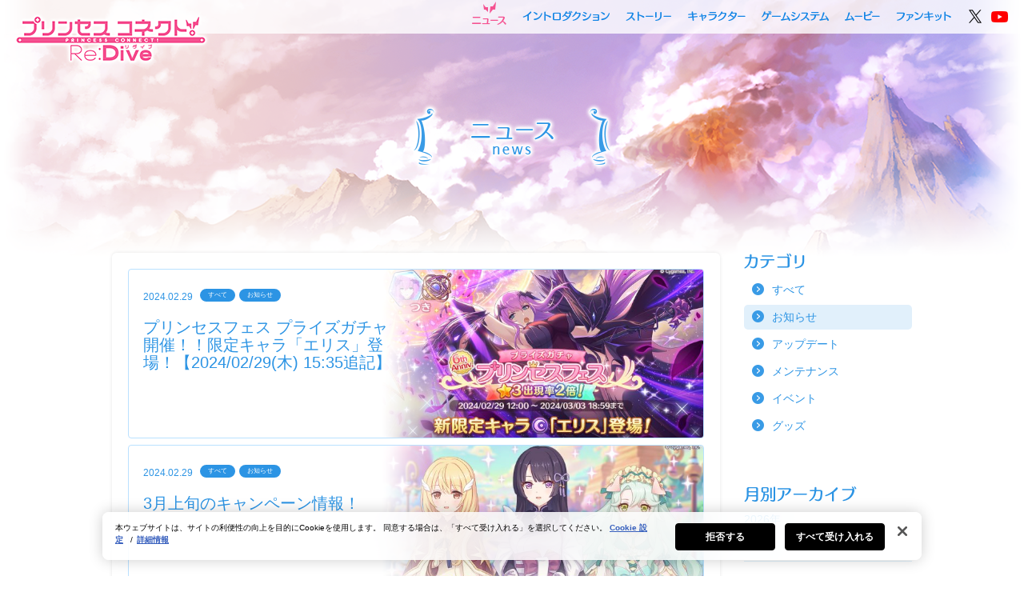

--- FILE ---
content_type: text/html; charset=UTF-8
request_url: https://priconne-redive.jp/news/information/?ym=202402
body_size: 54057
content:
<!DOCTYPE html>
<html lang="ja">
<head>
<meta charset="utf-8">
<meta http-equiv="X-UA-Compatible" content="IE=edge">
<title>お知らせ | プリンセスコネクト！Re:Dive (プリコネR) 公式サイト | Cygames</title>
<meta name="description" content="「プリンセスコネクト！Re:Dive (プリコネR)」公式サイトです。最新情報をお届けします。">
<meta name="keywords" content="プリンセスコネクト,Re:Dive,プリコネ,プリコネR,リダイブ,公式,Cygames">
<meta name="viewport" content="width=980">
<meta http-equiv="Pragma" content="no-cache" />
<meta http-equiv="cache-control" content="no-cache" />
<meta http-equiv="expires" content="0" />

<!-- priconne-redive.jp に対する OneTrust Cookie 同意通知の始点 -->
	<script type="text/javascript" src="https://cdn-au.onetrust.com/consent/0191ff30-37a3-704e-838f-4855954d297c/OtAutoBlock.js" ></script>
	<script src="https://cdn-au.onetrust.com/scripttemplates/otSDKStub.js" data-document-language="true" type="text/javascript" charset="UTF-8" data-domain-script="0191ff30-37a3-704e-838f-4855954d297c" ></script>
<script type="text/javascript">
function OptanonWrapper() { }
</script>
<!-- priconne-redive.jp に対する OneTrust Cookie 同意通知の終点 -->
<script src="https://priconne-redive.jp/ele-wp/wp-content/themes/redive/js/jquery-1.11.3.min.js?=170714-1500"></script>
<script>
function toPcCharaPage() {
  var path = '/character/';
  var res = location.href.split('/');
  var folder = res[res.length - 2];
  if(folder.indexOf('other') != -1) {
    if(folder !== "other"){
      location.href = path + 'other/#' + folder;
    }
  }else{
    location.href = path + '#' + folder;
  }
}

function toSpCharaPage() {
  var path = '/character/';
  var hash = location.hash.slice(1);
  location.href = path + hash;
}

if (location.pathname.match(/^\/character\/$/) && location.hash === '#other') {
  location.href = '/character/other/';
} else {
  if ('pc' === 'pc') {
    if (location.pathname.match(/^\/character\/.+/)) toPcCharaPage();
  } else if ('pc' === 'sp') {
    if (location.pathname.match(/^\/character\/$/) && location.hash) toSpCharaPage();
  }
}
</script>
<!-- OGP -->
<meta property="og:title" content="お知らせ | プリンセスコネクト！Re:Dive (プリコネR) 公式サイト | Cygames">
<meta property="og:type" content="website">
<meta property="og:url" content="https://priconne-redive.jp/news/information/">
<meta property="og:description" content="「プリンセスコネクト！Re:Dive (プリコネR)」公式サイトです。最新情報をお届けします。">
<meta property="og:site_name" content="プリンセスコネクト！Re:Dive (プリコネR)">

<meta property="twitter:url" content="https://priconne-redive.jp/news/information/">
<meta property="twitter:card" content="summary_large_image">
<meta property="twitter:title" content="プリンセスコネクト！Re:Dive (プリコネR)">
<meta property="twitter:description" content="「プリンセスコネクト！Re:Dive (プリコネR)」公式サイトです。最新情報をお届けします。">
<meta property="og:image" content="https://priconne-redive.jp/ele-wp/wp-content/themes/redive/images/shared/ogp.jpg?rel20180615">
<meta property="twitter:image" content="https://priconne-redive.jp/ele-wp/wp-content/themes/redive/images/shared/ogp.jpg?rel20180615">

<!-- Google Tag Manager -->
<script>(function(w,d,s,l,i){w[l]=w[l]||[];w[l].push({'gtm.start':
new Date().getTime(),event:'gtm.js'});var f=d.getElementsByTagName(s)[0],
j=d.createElement(s),dl=l!='dataLayer'?'&l='+l:'';j.setAttributeNode(d.createAttribute('data-ot-ignore'));j.async=true;j.src=
'https://www.googletagmanager.com/gtm.js?id='+i+dl;f.parentNode.insertBefore(j,f);
})(window,document,'script','dataLayer','GTM-W3LC86B');</script>
<!-- End Google Tag Manager -->

<!-- FAVICON -->
<link rel="shortcut icon" type="image/x-icon" href="https://priconne-redive.jp/ele-wp/wp-content/themes/redive/images/shared/favicon.ico">
<link rel="icon" type="image/png" href="https://priconne-redive.jp/ele-wp/wp-content/themes/redive/images/shared/favicon_16x16.png" sizes="16x16">
<link rel="icon" type="image/png" href="https://priconne-redive.jp/ele-wp/wp-content/themes/redive/images/shared/favicon_32x32.png" sizes="32x32">

<!-- CSS -->
<link rel="stylesheet" href="https://priconne-redive.jp/ele-wp/wp-content/themes/redive/css/html5reset-1.6.1.css?=170714-1500">
<link rel="stylesheet" href="https://priconne-redive.jp/ele-wp/wp-content/themes/redive/css/module.css?=170714-1500">
<link rel="stylesheet" href="https://priconne-redive.jp/ele-wp/wp-content/themes/redive/css/shared.css?=20200125_2">
<link rel="stylesheet" href="https://priconne-redive.jp/ele-wp/wp-content/themes/redive/css/colorbox.css?=170714-1500">
<link rel="stylesheet" href="https://priconne-redive.jp/ele-wp/wp-content/themes/redive/css/jquery.mCustomScrollbar.css?=170714-1500">
	<link rel="stylesheet" href="https://priconne-redive.jp/ele-wp/wp-content/themes/redive/css/autopager.css">
<link rel="stylesheet" href="https://priconne-redive.jp/ele-wp/wp-content/themes/redive/css/news.css?rel20210415">
  <link rel="stylesheet" href="https://priconne-redive.jp/ele-wp/wp-content/themes/redive/css/shared-animate.css?=170714-1500">
<script>
  var template_url = "https://priconne-redive.jp/ele-wp/wp-content/themes/redive";
</script>
<link rel='dns-prefetch' href='//s.w.org' />
		<script type="text/javascript">
			window._wpemojiSettings = {"baseUrl":"https:\/\/s.w.org\/images\/core\/emoji\/2\/72x72\/","ext":".png","svgUrl":"https:\/\/s.w.org\/images\/core\/emoji\/2\/svg\/","svgExt":".svg","source":{"concatemoji":"https:\/\/priconne-redive.jp\/ele-wp\/wp-includes\/js\/wp-emoji-release.min.js?ver=4.6.30"}};
			!function(e,o,t){var a,n,r;function i(e){var t=o.createElement("script");t.src=e,t.type="text/javascript",o.getElementsByTagName("head")[0].appendChild(t)}for(r=Array("simple","flag","unicode8","diversity","unicode9"),t.supports={everything:!0,everythingExceptFlag:!0},n=0;n<r.length;n++)t.supports[r[n]]=function(e){var t,a,n=o.createElement("canvas"),r=n.getContext&&n.getContext("2d"),i=String.fromCharCode;if(!r||!r.fillText)return!1;switch(r.textBaseline="top",r.font="600 32px Arial",e){case"flag":return(r.fillText(i(55356,56806,55356,56826),0,0),n.toDataURL().length<3e3)?!1:(r.clearRect(0,0,n.width,n.height),r.fillText(i(55356,57331,65039,8205,55356,57096),0,0),a=n.toDataURL(),r.clearRect(0,0,n.width,n.height),r.fillText(i(55356,57331,55356,57096),0,0),a!==n.toDataURL());case"diversity":return r.fillText(i(55356,57221),0,0),a=(t=r.getImageData(16,16,1,1).data)[0]+","+t[1]+","+t[2]+","+t[3],r.fillText(i(55356,57221,55356,57343),0,0),a!=(t=r.getImageData(16,16,1,1).data)[0]+","+t[1]+","+t[2]+","+t[3];case"simple":return r.fillText(i(55357,56835),0,0),0!==r.getImageData(16,16,1,1).data[0];case"unicode8":return r.fillText(i(55356,57135),0,0),0!==r.getImageData(16,16,1,1).data[0];case"unicode9":return r.fillText(i(55358,56631),0,0),0!==r.getImageData(16,16,1,1).data[0]}return!1}(r[n]),t.supports.everything=t.supports.everything&&t.supports[r[n]],"flag"!==r[n]&&(t.supports.everythingExceptFlag=t.supports.everythingExceptFlag&&t.supports[r[n]]);t.supports.everythingExceptFlag=t.supports.everythingExceptFlag&&!t.supports.flag,t.DOMReady=!1,t.readyCallback=function(){t.DOMReady=!0},t.supports.everything||(a=function(){t.readyCallback()},o.addEventListener?(o.addEventListener("DOMContentLoaded",a,!1),e.addEventListener("load",a,!1)):(e.attachEvent("onload",a),o.attachEvent("onreadystatechange",function(){"complete"===o.readyState&&t.readyCallback()})),(a=t.source||{}).concatemoji?i(a.concatemoji):a.wpemoji&&a.twemoji&&(i(a.twemoji),i(a.wpemoji)))}(window,document,window._wpemojiSettings);
		</script>
		<style type="text/css">
img.wp-smiley,
img.emoji {
	display: inline !important;
	border: none !important;
	box-shadow: none !important;
	height: 1em !important;
	width: 1em !important;
	margin: 0 .07em !important;
	vertical-align: -0.1em !important;
	background: none !important;
	padding: 0 !important;
}
</style>
<link rel='stylesheet' id='tablepress-default-css'  href='https://priconne-redive.jp/ele-wp/wp-content/plugins/tablepress/css/default.min.css?ver=1.6.1' type='text/css' media='all' />
<link rel='https://api.w.org/' href='https://priconne-redive.jp/wp-json/' />

</head>
<body id="news">
<!-- Google Tag Manager (noscript) -->
<noscript><iframe src="https://www.googletagmanager.com/ns.html?id=GTM-W3LC86B"
height="0" width="0" style="display:none;visibility:hidden"></iframe></noscript>
<!-- End Google Tag Manager (noscript) -->
<div id="fb-root"></div>
<script>
  (function(d, s, id) {
    var js, fjs = d.getElementsByTagName(s)[0];
    if (d.getElementById(id)) return;
    js = d.createElement(s); js.id = id;
    js.src = "//connect.facebook.net/ja_JP/sdk.js#xfbml=1&version=v2.7";
    fjs.parentNode.insertBefore(js, fjs);
  }(document, 'script', 'facebook-jssdk'));
</script>
<!-- ▽▽ LOADING ▽▽ -->
<div class="loading loading-in ready"></div>
<div class="loading loading-out">
	<div id="loading_character" class="ready">
				<div class="charcter-container char02"></div>
		<div class="text_loading hide">
			<span class="icon_loading"><img src="https://priconne-redive.jp/ele-wp/wp-content/themes/redive/images/shared/loading/icon-loading.png?=170706-1235" width="16" height="16" alt="loading..."></span>
			<span><img src="https://priconne-redive.jp/ele-wp/wp-content/themes/redive/images/shared/loading/text-loading.png?=170706-1235" width="88" height="20" alt="loading..."></span>
		</div>
	</div>
</div>
<script>
var isLoadingCut = false;
if(document.referrer.indexOf(location.hostname) != -1 || location.pathname != "/") {
	document.getElementsByClassName("loading")[0].style.display = "none";
	document.getElementsByClassName("loading")[1].style.display = "none";
	isLoadingCut = true;
}
</script><div id="wrapper" class="">
  	<header>
		<div class="header-inner">
			<h1><a href="https://priconne-redive.jp/"><img src="https://priconne-redive.jp/ele-wp/wp-content/themes/redive/images/shared/logo_in.png?=170705-1632" alt="プリンセスコネクト！Re:Dive" width="250" height="70"></a></h1>
			<nav class="navi">
				<ul>
					<li class="navi_news"><a href="https://priconne-redive.jp/news/">ニュース</a></li>
					<li class="navi_introduction"><a href="https://priconne-redive.jp/introduction/">イントロダクション</a></li>
					<li class="navi_story"><a href="https://priconne-redive.jp/story/">ストーリー</a></li>
					<li class="navi_character"><a href="https://priconne-redive.jp/character/">キャラクター</a></li>
					<li class="navi_system"><a href="https://priconne-redive.jp/gamesystem/">ゲームシステム</a></li>
					<li class="navi_movie"><a href="https://priconne-redive.jp/movie/">ムービー</a></li>
					<li class="navi_fankit"><a href="https://priconne-redive.jp/fankit02/">ファンキット</a></li>
					<li class="tw"><a class="static-link" href="https://twitter.com/priconne_redive" target="_blank"><img src="https://priconne-redive.jp/ele-wp/wp-content/themes/redive/images/shared/icon-x_d.png" height="20" width="20" alt=""></a></li>
					<li class="icon-youtube"><a class="static-link" href="https://www.youtube.com/channel/UCiPSajGFI4ja74nYPU1MexA" target="_blank"><img src="https://priconne-redive.jp/ele-wp/wp-content/themes/redive/images/shared/icon-youtube_d.png?=180123-2000" height="14" width="21" alt=""></a></li>
				</ul>
			</nav>
		</div>
	</header>
    <div id="contents">
      <h2 class="page-title hide"><img src="https://priconne-redive.jp/ele-wp/wp-content/themes/redive/images/news/h2.png" height="89" width="265" alt="ニュース"></h2>
      <div class="container hide contents-fade">

        <div class="left-pain">
          <div class="contents-frame">

          <div class="news-list">
            <div class="news-list-contents">
                            <div class="article_box" data-post-id="26298">
                <a href="https://priconne-redive.jp/news/information/26298/">
                  <div class="list-wrap">
                    <figure class="news-image">
                                              <img width="600" height="315" src="https://priconne-redive.jp/ele-wp/wp-content/uploads/2024/02/df4c1329ef900215ae4c514d66acce84-600x315.jpg" class="attachment-news-thumbnail size-news-thumbnail wp-post-image" alt="公式サイトお知らせ" />                                            <img class="cover" src="https://priconne-redive.jp/ele-wp/wp-content/themes/redive/images/news/news-list-cover.png?20180903" width="344" height="210" alt="">
                    </figure>
                    <dl>
                      <dt>
                        <time class="time">2024.02.29</time>
                        <span>すべて</span><span>お知らせ</span>                      </dt>
                      <dd>
                        <h4>プリンセスフェス プライズガチャ開催！！限定キャラ「エリス」登場！【2024/02/29(木) 15:35追記】</h4>
                      </dd>
                    </dl>
                    </div>
                </a>
              </div>
                            <div class="article_box" data-post-id="26301">
                <a href="https://priconne-redive.jp/news/information/26301/">
                  <div class="list-wrap">
                    <figure class="news-image">
                                              <img width="600" height="315" src="https://priconne-redive.jp/ele-wp/wp-content/uploads/2024/02/9af0503e79844ab7f6fb63761f491918-600x315.jpg" class="attachment-news-thumbnail size-news-thumbnail wp-post-image" alt="hp_announce_campaign_3early" />                                            <img class="cover" src="https://priconne-redive.jp/ele-wp/wp-content/themes/redive/images/news/news-list-cover.png?20180903" width="344" height="210" alt="">
                    </figure>
                    <dl>
                      <dt>
                        <time class="time">2024.02.29</time>
                        <span>すべて</span><span>お知らせ</span>                      </dt>
                      <dd>
                        <h4>3月上旬のキャンペーン情報！</h4>
                      </dd>
                    </dl>
                    </div>
                </a>
              </div>
                            <div class="article_box" data-post-id="26293">
                <a href="https://priconne-redive.jp/news/information/26293/">
                  <div class="list-wrap">
                    <figure class="news-image">
                                              <img class="attachment-news-thumbnail" src="https://priconne-redive.jp/ele-wp/wp-content/themes/redive/images/news/news-list-noimages-narrow.png" width="451" height="212" alt="">
                                            <img class="cover" src="https://priconne-redive.jp/ele-wp/wp-content/themes/redive/images/news/news-list-cover.png?20180903" width="344" height="210" alt="">
                    </figure>
                    <dl>
                      <dt>
                        <time class="time">2024.02.29</time>
                        <span>すべて</span><span>お知らせ</span>                      </dt>
                      <dd>
                        <h4>アップデートのお知らせ【2024/02/29(木) 15:35追記】</h4>
                      </dd>
                    </dl>
                    </div>
                </a>
              </div>
                            <div class="article_box" data-post-id="26295">
                <a href="https://priconne-redive.jp/news/information/26295/">
                  <div class="list-wrap">
                    <figure class="news-image">
                                              <img width="600" height="315" src="https://priconne-redive.jp/ele-wp/wp-content/uploads/2024/02/1122b34fb3e8af962913c8b690f93462-600x315.jpg" class="attachment-news-thumbnail size-news-thumbnail wp-post-image" alt="公式サイトお知らせ" />                                            <img class="cover" src="https://priconne-redive.jp/ele-wp/wp-content/themes/redive/images/news/news-list-cover.png?20180903" width="344" height="210" alt="">
                    </figure>
                    <dl>
                      <dt>
                        <time class="time">2024.02.29</time>
                        <span>すべて</span><span>お知らせ</span>                      </dt>
                      <dd>
                        <h4>「マスターピースつき ★3確定プラチナガチャ」開催！</h4>
                      </dd>
                    </dl>
                    </div>
                </a>
              </div>
                            <div class="article_box" data-post-id="26269">
                <a href="https://priconne-redive.jp/news/information/26269/">
                  <div class="list-wrap">
                    <figure class="news-image">
                                              <img class="attachment-news-thumbnail" src="https://priconne-redive.jp/ele-wp/wp-content/themes/redive/images/news/news-list-noimages-narrow.png" width="451" height="212" alt="">
                                            <img class="cover" src="https://priconne-redive.jp/ele-wp/wp-content/themes/redive/images/news/news-list-cover.png?20180903" width="344" height="210" alt="">
                    </figure>
                    <dl>
                      <dt>
                        <time class="time">2024.02.27</time>
                        <span>すべて</span><span>お知らせ</span>                      </dt>
                      <dd>
                        <h4>特定の条件下でまとめておまかせ強化およびグロウスフィアが使用できない不具合について</h4>
                      </dd>
                    </dl>
                    </div>
                </a>
              </div>
                            <div class="article_box" data-post-id="25943">
                <a href="https://priconne-redive.jp/news/information/25943/">
                  <div class="list-wrap">
                    <figure class="news-image">
                                              <img class="attachment-news-thumbnail" src="https://priconne-redive.jp/ele-wp/wp-content/themes/redive/images/news/news-list-noimages-narrow.png" width="451" height="212" alt="">
                                            <img class="cover" src="https://priconne-redive.jp/ele-wp/wp-content/themes/redive/images/news/news-list-cover.png?20180903" width="344" height="210" alt="">
                    </figure>
                    <dl>
                      <dt>
                        <time class="time">2024.02.15</time>
                        <span>すべて</span><span>お知らせ</span>                      </dt>
                      <dd>
                        <h4>「大型アップデートでペコライオンになっちゃった！？キャンペーン」開催【2024/02/26(月) 12:00 追記】</h4>
                      </dd>
                    </dl>
                    </div>
                </a>
              </div>
                            <div class="article_box" data-post-id="26102">
                <a href="https://priconne-redive.jp/news/information/26102/">
                  <div class="list-wrap">
                    <figure class="news-image">
                                              <img width="600" height="315" src="https://priconne-redive.jp/ele-wp/wp-content/uploads/2024/02/e206060c4fdb1a0188b3cf5369db0dec-600x315.jpg" class="attachment-news-thumbnail size-news-thumbnail wp-post-image" alt="hp_announce_6th_anniversary" />                                            <img class="cover" src="https://priconne-redive.jp/ele-wp/wp-content/themes/redive/images/news/news-list-cover.png?20180903" width="344" height="210" alt="">
                    </figure>
                    <dl>
                      <dt>
                        <time class="time">2024.02.15</time>
                        <span>すべて</span><span>お知らせ</span>                      </dt>
                      <dd>
                        <h4>「6th Anniversaryキャンペーン」 開催！！【2024/02/19(月) 20:00 追記】</h4>
                      </dd>
                    </dl>
                    </div>
                </a>
              </div>
                            <div class="article_box" data-post-id="26240">
                <a href="https://priconne-redive.jp/news/information/26240/">
                  <div class="list-wrap">
                    <figure class="news-image">
                                              <img class="attachment-news-thumbnail" src="https://priconne-redive.jp/ele-wp/wp-content/themes/redive/images/news/news-list-noimages-narrow.png" width="451" height="212" alt="">
                                            <img class="cover" src="https://priconne-redive.jp/ele-wp/wp-content/themes/redive/images/news/news-list-cover.png?20180903" width="344" height="210" alt="">
                    </figure>
                    <dl>
                      <dt>
                        <time class="time">2024.02.26</time>
                        <span>すべて</span><span>お知らせ</span>                      </dt>
                      <dd>
                        <h4>「ぷりこねっ！りだいぶ」第508話掲載</h4>
                      </dd>
                    </dl>
                    </div>
                </a>
              </div>
                            <div class="article_box" data-post-id="26205">
                <a href="https://priconne-redive.jp/news/information/26205/">
                  <div class="list-wrap">
                    <figure class="news-image">
                                              <img width="600" height="315" src="https://priconne-redive.jp/ele-wp/wp-content/uploads/2024/02/943a945ae08a0ca2c2acfb373397c410-600x315.jpg" class="attachment-news-thumbnail size-news-thumbnail wp-post-image" alt="公式サイトお知らせ_光" />                                            <img class="cover" src="https://priconne-redive.jp/ele-wp/wp-content/themes/redive/images/news/news-list-cover.png?20180903" width="344" height="210" alt="">
                    </figure>
                    <dl>
                      <dt>
                        <time class="time">2024.02.22</time>
                        <span>すべて</span><span>お知らせ</span>                      </dt>
                      <dd>
                        <h4>「光属性 選べる★3確定プラチナガチャ」開催！</h4>
                      </dd>
                    </dl>
                    </div>
                </a>
              </div>
                            <div class="article_box" data-post-id="26211">
                <a href="https://priconne-redive.jp/news/information/26211/">
                  <div class="list-wrap">
                    <figure class="news-image">
                                              <img width="600" height="315" src="https://priconne-redive.jp/ele-wp/wp-content/uploads/2020/02/088e7c83ea43beddfe5a1e79301a90cc-600x315.jpg" class="attachment-news-thumbnail size-news-thumbnail wp-post-image" alt="hp_announce_500jp_shop" />                                            <img class="cover" src="https://priconne-redive.jp/ele-wp/wp-content/themes/redive/images/news/news-list-cover.png?20180903" width="344" height="210" alt="">
                    </figure>
                    <dl>
                      <dt>
                        <time class="time">2024.02.23</time>
                        <span>すべて</span><span>お知らせ</span>                      </dt>
                      <dd>
                        <h4>「ジュエル・その他購入」に「毎日更新 ジュエル 500個」を期間限定で追加！</h4>
                      </dd>
                    </dl>
                    </div>
                </a>
              </div>
                                        </div>

  
                          <div class="btn_news_more" id="next">
                <a href="javascript:void(0)" data-url="https://priconne-redive.jp/news/information/page/2/?ym=202402">もっと見る</a>
              </div>
                      </div>

          </div>
        </div>
        <div class="right-pain">
                  <h3><img class="" src="https://priconne-redive.jp/ele-wp/wp-content/themes/redive/images/news/rp_category.png" alt="カテゴリ"></h3>
          <ul class="rp-news-category">
            	<li class="cat-item cat-item-14 current-cat-parent current-cat-ancestor"><a href="https://priconne-redive.jp/news/" >すべて</a>
</li>
	<li class="cat-item cat-item-9 current-cat"><a href="https://priconne-redive.jp/news/information/" >お知らせ</a>
</li>
	<li class="cat-item cat-item-10"><a href="https://priconne-redive.jp/news/update/" >アップデート</a>
</li>
	<li class="cat-item cat-item-12"><a href="https://priconne-redive.jp/news/maintenance/" >メンテナンス</a>
</li>
	<li class="cat-item cat-item-11"><a href="https://priconne-redive.jp/news/event/" >イベント</a>
</li>
	<li class="cat-item cat-item-13"><a href="https://priconne-redive.jp/news/goods/" >グッズ</a>
</li>
          </ul>

          <h3><img class="" src="https://priconne-redive.jp/ele-wp/wp-content/themes/redive/images/news/rp_month.png" alt="月別アーカイブ"></h3>


                    <div class="year-list">
            <div class="year-header">2026年</div>
                                        <ul class="four-month-list">
                              <li class="">
                                  <a href="/news/information/?ym=202601">1月</a>
                                </li>
                                      <? } ?>
          </div>
                    <div class="year-list">
            <div class="year-header">2025年</div>
                                        <ul class="four-month-list">
                              <li class="">
                                  <a href="/news/information/?ym=202501">1月</a>
                                </li>
                                                        <li class="">
                                  <a href="/news/information/?ym=202502">2月</a>
                                </li>
                                                        <li class="">
                                  <a href="/news/information/?ym=202503">3月</a>
                                </li>
                                                        <li class="">
                                  <a href="/news/information/?ym=202504">4月</a>
                                </li>
                            </ul>
                                                      <ul class="four-month-list">
                              <li class="">
                                  <a href="/news/information/?ym=202505">5月</a>
                                </li>
                                                        <li class="">
                                  <a href="/news/information/?ym=202506">6月</a>
                                </li>
                                                        <li class="">
                                  <a href="/news/information/?ym=202507">7月</a>
                                </li>
                                                        <li class="">
                                  <a href="/news/information/?ym=202508">8月</a>
                                </li>
                            </ul>
                                                      <ul class="four-month-list">
                              <li class="">
                                  <a href="/news/information/?ym=202509">9月</a>
                                </li>
                                                        <li class="">
                                  <a href="/news/information/?ym=202510">10月</a>
                                </li>
                                                        <li class="">
                                  <a href="/news/information/?ym=202511">11月</a>
                                </li>
                                                        <li class="">
                                  <a href="/news/information/?ym=202512">12月</a>
                                </li>
                            </ul>
                                      <? } ?>
          </div>
                    <div class="year-list">
            <div class="year-header">2024年</div>
                                        <ul class="four-month-list">
                              <li class="">
                                  <a href="/news/information/?ym=202401">1月</a>
                                </li>
                                                        <li class=" current-month">
                                  <a href="/news/information/?ym=202402">2月</a>
                                </li>
                                                        <li class="">
                                  <a href="/news/information/?ym=202403">3月</a>
                                </li>
                                                        <li class="">
                                  <a href="/news/information/?ym=202404">4月</a>
                                </li>
                            </ul>
                                                      <ul class="four-month-list">
                              <li class="">
                                  <a href="/news/information/?ym=202405">5月</a>
                                </li>
                                                        <li class="">
                                  <a href="/news/information/?ym=202406">6月</a>
                                </li>
                                                        <li class="">
                                  <a href="/news/information/?ym=202407">7月</a>
                                </li>
                                                        <li class="">
                                  <a href="/news/information/?ym=202408">8月</a>
                                </li>
                            </ul>
                                                      <ul class="four-month-list">
                              <li class="">
                                  <a href="/news/information/?ym=202409">9月</a>
                                </li>
                                                        <li class="">
                                  <a href="/news/information/?ym=202410">10月</a>
                                </li>
                                                        <li class="">
                                  <a href="/news/information/?ym=202411">11月</a>
                                </li>
                                                        <li class="">
                                  <a href="/news/information/?ym=202412">12月</a>
                                </li>
                            </ul>
                                      <? } ?>
          </div>
                    <div class="year-list">
            <div class="year-header">2023年</div>
                                        <ul class="four-month-list">
                              <li class="">
                                  <a href="/news/information/?ym=202301">1月</a>
                                </li>
                                                        <li class="">
                                  <a href="/news/information/?ym=202302">2月</a>
                                </li>
                                                        <li class="">
                                  <a href="/news/information/?ym=202303">3月</a>
                                </li>
                                                        <li class="">
                                  <a href="/news/information/?ym=202304">4月</a>
                                </li>
                            </ul>
                                                      <ul class="four-month-list">
                              <li class="">
                                  <a href="/news/information/?ym=202305">5月</a>
                                </li>
                                                        <li class="">
                                  <a href="/news/information/?ym=202306">6月</a>
                                </li>
                                                        <li class="">
                                  <a href="/news/information/?ym=202307">7月</a>
                                </li>
                                                        <li class="">
                                  <a href="/news/information/?ym=202308">8月</a>
                                </li>
                            </ul>
                                                      <ul class="four-month-list">
                              <li class="">
                                  <a href="/news/information/?ym=202309">9月</a>
                                </li>
                                                        <li class="">
                                  <a href="/news/information/?ym=202310">10月</a>
                                </li>
                                                        <li class="">
                                  <a href="/news/information/?ym=202311">11月</a>
                                </li>
                                                        <li class="">
                                  <a href="/news/information/?ym=202312">12月</a>
                                </li>
                            </ul>
                                      <? } ?>
          </div>
                    <div class="year-list">
            <div class="year-header">2022年</div>
                                        <ul class="four-month-list">
                              <li class="">
                                  <a href="/news/information/?ym=202201">1月</a>
                                </li>
                                                        <li class="">
                                  <a href="/news/information/?ym=202202">2月</a>
                                </li>
                                                        <li class="">
                                  <a href="/news/information/?ym=202203">3月</a>
                                </li>
                                                        <li class="">
                                  <a href="/news/information/?ym=202204">4月</a>
                                </li>
                            </ul>
                                                      <ul class="four-month-list">
                              <li class="">
                                  <a href="/news/information/?ym=202205">5月</a>
                                </li>
                                                        <li class="">
                                  <a href="/news/information/?ym=202206">6月</a>
                                </li>
                                                        <li class="">
                                  <a href="/news/information/?ym=202207">7月</a>
                                </li>
                                                        <li class="">
                                  <a href="/news/information/?ym=202208">8月</a>
                                </li>
                            </ul>
                                                      <ul class="four-month-list">
                              <li class="">
                                  <a href="/news/information/?ym=202209">9月</a>
                                </li>
                                                        <li class="">
                                  <a href="/news/information/?ym=202210">10月</a>
                                </li>
                                                        <li class="">
                                  <a href="/news/information/?ym=202211">11月</a>
                                </li>
                                                        <li class="">
                                  <a href="/news/information/?ym=202212">12月</a>
                                </li>
                            </ul>
                                      <? } ?>
          </div>
                    <div class="year-list">
            <div class="year-header">2021年</div>
                                        <ul class="four-month-list">
                              <li class="">
                                  <a href="/news/information/?ym=202101">1月</a>
                                </li>
                                                        <li class="">
                                  <a href="/news/information/?ym=202102">2月</a>
                                </li>
                                                        <li class="">
                                  <a href="/news/information/?ym=202103">3月</a>
                                </li>
                                                        <li class="">
                                  <a href="/news/information/?ym=202104">4月</a>
                                </li>
                            </ul>
                                                      <ul class="four-month-list">
                              <li class="">
                                  <a href="/news/information/?ym=202105">5月</a>
                                </li>
                                                        <li class="">
                                  <a href="/news/information/?ym=202106">6月</a>
                                </li>
                                                        <li class="">
                                  <a href="/news/information/?ym=202107">7月</a>
                                </li>
                                                        <li class="">
                                  <a href="/news/information/?ym=202108">8月</a>
                                </li>
                            </ul>
                                                      <ul class="four-month-list">
                              <li class="">
                                  <a href="/news/information/?ym=202109">9月</a>
                                </li>
                                                        <li class="">
                                  <a href="/news/information/?ym=202110">10月</a>
                                </li>
                                                        <li class="">
                                  <a href="/news/information/?ym=202111">11月</a>
                                </li>
                                                        <li class="">
                                  <a href="/news/information/?ym=202112">12月</a>
                                </li>
                            </ul>
                                      <? } ?>
          </div>
                    <div class="year-list">
            <div class="year-header">2020年</div>
                                        <ul class="four-month-list">
                              <li class="">
                                  <a href="/news/information/?ym=202001">1月</a>
                                </li>
                                                        <li class="">
                                  <a href="/news/information/?ym=202002">2月</a>
                                </li>
                                                        <li class="">
                                  <a href="/news/information/?ym=202003">3月</a>
                                </li>
                                                        <li class="">
                                  <a href="/news/information/?ym=202004">4月</a>
                                </li>
                            </ul>
                                                      <ul class="four-month-list">
                              <li class="">
                                  <a href="/news/information/?ym=202005">5月</a>
                                </li>
                                                        <li class="">
                                  <a href="/news/information/?ym=202006">6月</a>
                                </li>
                                                        <li class="">
                                  <a href="/news/information/?ym=202007">7月</a>
                                </li>
                                                        <li class="">
                                  <a href="/news/information/?ym=202008">8月</a>
                                </li>
                            </ul>
                                                      <ul class="four-month-list">
                              <li class="">
                                  <a href="/news/information/?ym=202009">9月</a>
                                </li>
                                                        <li class="">
                                  <a href="/news/information/?ym=202010">10月</a>
                                </li>
                                                        <li class="">
                                  <a href="/news/information/?ym=202011">11月</a>
                                </li>
                                                        <li class="">
                                  <a href="/news/information/?ym=202012">12月</a>
                                </li>
                            </ul>
                                      <? } ?>
          </div>
                    <div class="year-list">
            <div class="year-header">2019年</div>
                                        <ul class="four-month-list">
                              <li class="">
                                  <a href="/news/information/?ym=201901">1月</a>
                                </li>
                                                        <li class="">
                                  <a href="/news/information/?ym=201902">2月</a>
                                </li>
                                                        <li class="">
                                  <a href="/news/information/?ym=201903">3月</a>
                                </li>
                                                        <li class="">
                                  <a href="/news/information/?ym=201904">4月</a>
                                </li>
                            </ul>
                                                      <ul class="four-month-list">
                              <li class="">
                                  <a href="/news/information/?ym=201905">5月</a>
                                </li>
                                                        <li class="">
                                  <a href="/news/information/?ym=201906">6月</a>
                                </li>
                                                        <li class="">
                                  <a href="/news/information/?ym=201907">7月</a>
                                </li>
                                                        <li class="">
                                  <a href="/news/information/?ym=201908">8月</a>
                                </li>
                            </ul>
                                                      <ul class="four-month-list">
                              <li class="">
                                  <a href="/news/information/?ym=201909">9月</a>
                                </li>
                                                        <li class="">
                                  <a href="/news/information/?ym=201910">10月</a>
                                </li>
                                                        <li class="">
                                  <a href="/news/information/?ym=201911">11月</a>
                                </li>
                                                        <li class="">
                                  <a href="/news/information/?ym=201912">12月</a>
                                </li>
                            </ul>
                                      <? } ?>
          </div>
                    <div class="year-list">
            <div class="year-header">2018年</div>
                                        <ul class="four-month-list">
                              <li class="">
                                  <a href="/news/information/?ym=201801">1月</a>
                                </li>
                                                        <li class="">
                                  <a href="/news/information/?ym=201802">2月</a>
                                </li>
                                                        <li class="">
                                  <a href="/news/information/?ym=201803">3月</a>
                                </li>
                                                        <li class="">
                                  <a href="/news/information/?ym=201804">4月</a>
                                </li>
                            </ul>
                                                      <ul class="four-month-list">
                              <li class="">
                                  <a href="/news/information/?ym=201805">5月</a>
                                </li>
                                                        <li class="">
                                  <a href="/news/information/?ym=201806">6月</a>
                                </li>
                                                        <li class="">
                                  <a href="/news/information/?ym=201807">7月</a>
                                </li>
                                                        <li class="">
                                  <a href="/news/information/?ym=201808">8月</a>
                                </li>
                            </ul>
                                                      <ul class="four-month-list">
                              <li class="">
                                  <a href="/news/information/?ym=201809">9月</a>
                                </li>
                                                        <li class="">
                                  <a href="/news/information/?ym=201810">10月</a>
                                </li>
                                                        <li class="">
                                  <a href="/news/information/?ym=201811">11月</a>
                                </li>
                                                        <li class="">
                                  <a href="/news/information/?ym=201812">12月</a>
                                </li>
                            </ul>
                                      <? } ?>
          </div>
                    <div class="year-list">
            <div class="year-header">2017年</div>
                                        <ul class="four-month-list">
                              <li class="">
                                  <a href="/news/information/?ym=201707">7月</a>
                                </li>
                                                        <li class="">
                                  <a href="/news/information/?ym=201708">8月</a>
                                </li>
                                                        <li class="">
                                  <a href="/news/information/?ym=201709">9月</a>
                                </li>
                                                        <li class="">
                                  <a href="/news/information/?ym=201710">10月</a>
                                </li>
                            </ul>
                                                      <ul class="four-month-list">
                              <li class=" inactive">
                                  <span>11月</span>
                                </li>
                                                        <li class="">
                                  <a href="/news/information/?ym=201712">12月</a>
                                </li>
                                      <? } ?>
          </div>
          

        </div>

      </div>
      <div class="bback"></div>
      	<footer>
		<div class="bg-gray">
			<div class="bg-gray-inner">
				<p class="logo"><img src="https://priconne-redive.jp/ele-wp/wp-content/themes/redive/images/shared/logo.png?=170707-2100" height="78" width="282" alt=""></p>
				<div class="column">
					名称：プリンセスコネクト！Re:Dive<br>
					ジャンル：アニメRPG<br>
					対応機種：iOS/Android<br>
					価格：基本無料（一部アイテム課金制）
				</div>
			</div>
		</div>
		<p class="page-top"><a class="static-link" href="#wrapper"><img src="https://priconne-redive.jp/ele-wp/wp-content/themes/redive/images/shared/btn-page-top_d.png" height="47" width="47" alt="pagetop"></a></p>
		<div class="footer-inner">
			<nav>
				<ul>
					<li><a href="https://priconne-redive.jp/">公式トップ</a></li>
					<li><a href="https://priconne-redive.jp/about/">このサイトについて</a></li>
					<li><a href="https://priconne-redive.jp/privacy/">プライバシーポリシー</a></li>
					<li><a href="https://priconne-redive.jp/terms/">利用規約・権利表記</a></li>
					<li><a href="https://priconne-redive.jp/measures/">違反行為に対する措置について</a></li>
					<li><a href="https://priconne-redive.jp/device/">推奨端末一覧</a></li>
					<li><a href="/app/faq/">FAQ・お問い合わせ</a></li>
				</ul>
			</nav>
			<p class="footer-logo"><a href="http://www.cygames.co.jp/" target="_blank"><img src="https://priconne-redive.jp/ele-wp/wp-content/themes/redive/images/shared/footer-logo.png?202105010" height="22" width="67" alt="Cygames"></a></p>
			<p class="copyright">
				※AppleとAppleのロゴは、米国およびその他の国で登録されたApple Inc.の商標です。<br>
				※Google Play は Google LLC の商標です。<br><br>
				&copy; Cygames, Inc.
			</p>
		</div>
	</footer>
      <!-- /#contents --></div>
<!-- /#wrapper --></div>
<!-- JS -->
<script src="https://priconne-redive.jp/ele-wp/wp-content/themes/redive/js/jquery.easing.plugin.js?=170714-1510"></script>
<script src="https://priconne-redive.jp/ele-wp/wp-content/themes/redive/js/jquery.ScrolltoTop.js?=170714-1510"></script>
<script src="https://priconne-redive.jp/ele-wp/wp-content/themes/redive/js/rollover.js?=170714-1510"></script>
<script src="https://priconne-redive.jp/ele-wp/wp-content/themes/redive/js/jquery.colorbox-min.js?=170714-1510"></script>
<script src="https://priconne-redive.jp/ele-wp/wp-content/themes/redive/js/jquery.mCustomScrollbar.concat.min.js?=170714-1510"></script>
<script>
	$(function(){
		$(".modal").colorbox({
			iframe:true,
			fixed: true,
			width: '100%',
			innerHeight: 680
		});
		// モーダルを正しく表示させる為、リンクを無効化
		$('.chara-contents .btn-chara .modal, .youtube-link').click(function(e) {
			e.preventDefault();
		});
		$(".news-popup").colorbox({
			iframe:true,
			fixed: true,
			innerWidth: 900,
			innerHeight: 610
		});
		$(".youtube").colorbox({
			iframe: true,
			innerWidth: 853,
			innerHeight: 480,
			scrolling: false
		});
	});
	// 動画の場合、閉じるボタン位置調整
	$(".youtube").on("click", function(){
		if(!$("body").hasClass("cboxClose-movie")) {
			$("body").removeClass("cboxClose-news-popup");
			$("body").addClass("cboxClose-movie");
		}
	});
	$(".news-popup").on("click", function(){
		if(!$("body").hasClass("cboxClose-news-popup")) {
			$("body").removeClass("cboxClose-movie");
			$("body").addClass("cboxClose-news-popup");
		}
	});
	$(window).resize(function(){
		$(".modal").colorbox.resize({width:'100%' , height: 680});
	});
</script>
	<script type="text/javascript">
		$(document).ready(function(){
			$(document).on("click",".btn_news_more > a",function(){
				var link = $(this).attr("data-url");
				$.ajax({
					url: link,
					cache: false,
					success: function(html){
						$(html).find(".news-list-contents .article_box").each(function(){
							if($(".news-list-contents .article_box[data-post-id="+$(this).attr("data-post-id")+"]").length < 1){
								$(".news-list-contents").append($(this).css("opacity",0));
							}
						});
						$(".btn_news_more").remove();
						if($(html).find(".btn_news_more").length > 0){
							$(".news-list").after($(html).find(".btn_news_more"));
						}
						$(".news-list-contents .article_box").animate({opacity:1},500);
					}
				});
			});
		});
	</script>
<script>
$(function(){
	// scroll
	$('body#fankit .terms').mCustomScrollbar({
		scrollButtons:{enable:false}
	});
});
</script>
<script src="https://priconne-redive.jp/ele-wp/wp-content/themes/redive/js/preloadjs-0.4.1.min.js?=170714-1510"></script>
<script src="https://priconne-redive.jp/ele-wp/wp-content/themes/redive/js/preload.js?=170714-1510"></script>
<script src="https://priconne-redive.jp/ele-wp/wp-content/themes/redive/js/shared.js??rel20200125_2"></script>

<script type='text/javascript' src='https://priconne-redive.jp/ele-wp/wp-includes/js/wp-embed.min.js?ver=4.6.30'></script>
</body>
</html>


--- FILE ---
content_type: text/css
request_url: https://priconne-redive.jp/ele-wp/wp-content/themes/redive/css/shared.css?=20200125_2
body_size: 1353
content:
@charset "UTF-8";
/* ====================================
  BASE
==================================== */
body {
  color: #535353;
  font-family: "ヒラギノ角ゴ Pro W3", "Hiragino Kaku Gothic Pro", "メイリオ", "Meiryo", "Osaka", "ＭＳ Ｐゴシック", "MS P Gothic", sans-serif;
  font-size: 14px;
  line-height: 1.5;
  -ms-text-size-adjust: 100%;
  -webkit-text-size-adjust: 100%;
  -ms-content-zooming: none;
}

ul {
  list-style: none;
}

#wrapper {
  background: url(../images/shared/bg-base.jpg?=170710-1035) no-repeat center 0;
  min-width: 980px;
}

.inner-980 {
  margin: 0 auto;
  width: 980px;
}

.inner-920 {
  margin: 0 auto;
  width: 920px;
}

.container-bg-none {
  box-sizing: border-box;
  margin: -40px auto 0;
  padding: 20px 20px 60px;
  width: 920px;
}
.container-bg-none .breadcrumb {
  text-shadow: 0 0 5px #fff, 0 0 5px #fff, 0 0 5px #fff, 0 0 5px #fff, 0 0 5px #fff, 0 0 5px #fff, 0 0 5px #fff, 0 0 5px #fff, 0 0 5px #fff;
}

/* ====================================
  HEADER
==================================== */
header {
  background: rgba(255, 255, 255, 0.8);
  margin: 0 0 85px;
  /* Gナビ */
}
header .header-inner {
  margin: 0 auto;
  min-width: 980px;
  overflow: hidden;
  width: 100%;
}
header h1 {
  position: absolute;
  padding: 14px 0 0 14px;
}
header .navi {
  float: right;
  overflow: hidden;
  padding: 2px 16px 10px 0;
}
header .navi li {
  float: left;
  margin: -5px 20px 0 0;
}
header .navi .navi_news a,
header .navi .navi_introduction a,
header .navi .navi_story a,
header .navi .navi_character a,
header .navi .navi_system a,
header .navi .navi_movie a,
header .navi .navi_fankit a {
  display: block;
  height: 30px;
  text-indent: -9999px;
}
header .navi .navi_news a:hover,
header .navi .navi_introduction a:hover,
header .navi .navi_story a:hover,
header .navi .navi_character a:hover,
header .navi .navi_system a:hover,
header .navi .navi_movie a:hover,
header .navi .navi_fankit a:hover {
  background-position: 0 -30px;
}
header .navi .navi_news a {
  background: url(../images/shared/navi-news.png?=170710-1035) no-repeat 0 0;
  width: 43px;
}
header .navi .navi_introduction a {
  background: url(../images/shared/navi-introduction.png?=170710-1035) no-repeat 0 0;
  width: 109px;
}
header .navi .navi_story a {
  background: url(../images/shared/navi-story.png?=170710-1035) no-repeat 0 0;
  width: 58px;
}
header .navi .navi_character a {
  background: url(../images/shared/navi-character.png?=170710-1035) no-repeat 0 0;
  width: 72px;
}
header .navi .navi_system a {
  background: url(../images/shared/navi-system.png?=170710-1035) no-repeat 0 0;
  width: 84px;
}
header .navi .navi_movie a {
  background: url(../images/shared/navi-movie.png?=170710-1035) no-repeat 0 0;
  width: 44px;
}
header .navi .navi_fankit a {
  background: url(../images/shared/navi-fankit.png?=231002) no-repeat 0 0;
  width: 69px;
}
header .navi .fb, header .navi .tw {
  padding: 10px 0 0;
  margin: -2px 10px 0 0;
}
header .navi .icon-youtube {
  padding: 10px 0 0;
  margin: -2px 4px 0 0;
}
header .navi .icon-youtube img {
  vertical-align: middle;
}

/* current */
#news .navi .navi_news,
#introduction .navi .navi_introduction,
#story .navi .navi_story,
#character .navi .navi_character,
#gamesystem .navi .navi_system,
#movie .navi .navi_movie,
#fankit .navi .navi_fankit {
  margin: 0 20px 0 0;
}
#news .navi .navi_news a,
#introduction .navi .navi_introduction a,
#story .navi .navi_story a,
#character .navi .navi_character a,
#gamesystem .navi .navi_system a,
#movie .navi .navi_movie a,
#fankit .navi .navi_fankit a {
  background-position: 0 -60px;
}

/* ====================================
  CONTAINER
==================================== */
.container {
  background: rgba(255, 255, 255, 0.8);
  border-radius: 6px;
  box-shadow: 0 0 4px rgba(0, 0, 0, 0.1);
  box-sizing: border-box;
  margin: 0 auto;
  padding: 20px 20px 60px;
  width: 920px;
}

.page-title {
  margin: 0 0 100px;
  text-align: center;
}

.breadcrumb {
  font-size: 12px;
  margin: 0 0 30px;
}
.breadcrumb li {
  color: #1385e5;
  display: inline-block;
  margin: 0 3px 0 0;
}
.breadcrumb li:not(:last-child)::after {
  content: '>';
}
.breadcrumb li a {
  margin: 0 10px 0 0;
}

.colorbox-close {
  background: transparent url(../images/colorbox/btn-close.png?=170710-1035) no-repeat scroll 0 -55px;
  border: 0 none;
  height: 55px;
  margin: 0 -430px 0 0;
  padding: 0;
  position: absolute;
  right: 50%;
  text-indent: -9999px;
  top: -20px;
  width: 55px;
}
.colorbox-close:hover {
  background-position: 0 0;
}

/* ====================================
  FOOTER
==================================== */
.bg-gray {
  background: #f0f0f0;
  margin: 60px 0 30px;
  padding: 40px 0;
  text-align: center;
}
.bg-gray .bg-gray-inner {
  margin: 0 auto;
  overflow: hidden;
  width: 540px;
}
.bg-gray .logo,
.bg-gray .column {
  float: left;
  margin: 0 10px;
}
.bg-gray .column {
  color: #595a5a;
  font-size: 12px;
  padding: 10px 0 0;
  text-align: left;
}

footer {
  box-sizing: border-box;
  min-width: 980px;
  padding: 0 0 20px;
  text-align: center;
}
footer .footer-inner {
  margin: 0 auto;
  max-width: 1280px;
  overflow: hidden;
}
footer nav {
  margin: 0 0 20px;
}
footer nav li {
  display: inline-block;
  font-size: 11px;
  margin: 0 0 0 10px;
}
footer nav a {
  color: #717171;
}
footer nav a:hover {
  text-decoration: underline;
}
footer .footer-logo {
  clear: both;
}
footer .copyright {
  font-family: Arial;
  font-size: 11px;
  padding: 20px 0 0;
}

.page-top {
  display: none;
  position: fixed;
  bottom: 75px;
  right: 20px;
  z-index: 100;
}

/* ====================================
  FAQ エラーメッセージ
==================================== */
#page-faq .no-restult.active {
  overflow-wrap: break-word;
}


--- FILE ---
content_type: application/javascript
request_url: https://priconne-redive.jp/ele-wp/wp-content/themes/redive/js/rollover.js?=170714-1510
body_size: 530
content:
function smartRollover() {
	if(document.getElementsByTagName) {
		var images = document.getElementsByTagName("img");
		for(var i=0; i < images.length; i++) {
			if(images[i].getAttribute("src").match("_d."))
			{
				images[i].onmouseover = function() {
					this.setAttribute("src", this.getAttribute("src").replace("_d.", "_on."));
				}
				images[i].onmouseout = function() {
					this.setAttribute("src", this.getAttribute("src").replace("_on.", "_d."));
				}
			}
		}
	}
}

if(window.addEventListener) {
	window.addEventListener("load", smartRollover, false);
}
else if(window.attachEvent) {
	window.attachEvent("onload", smartRollover);
}
